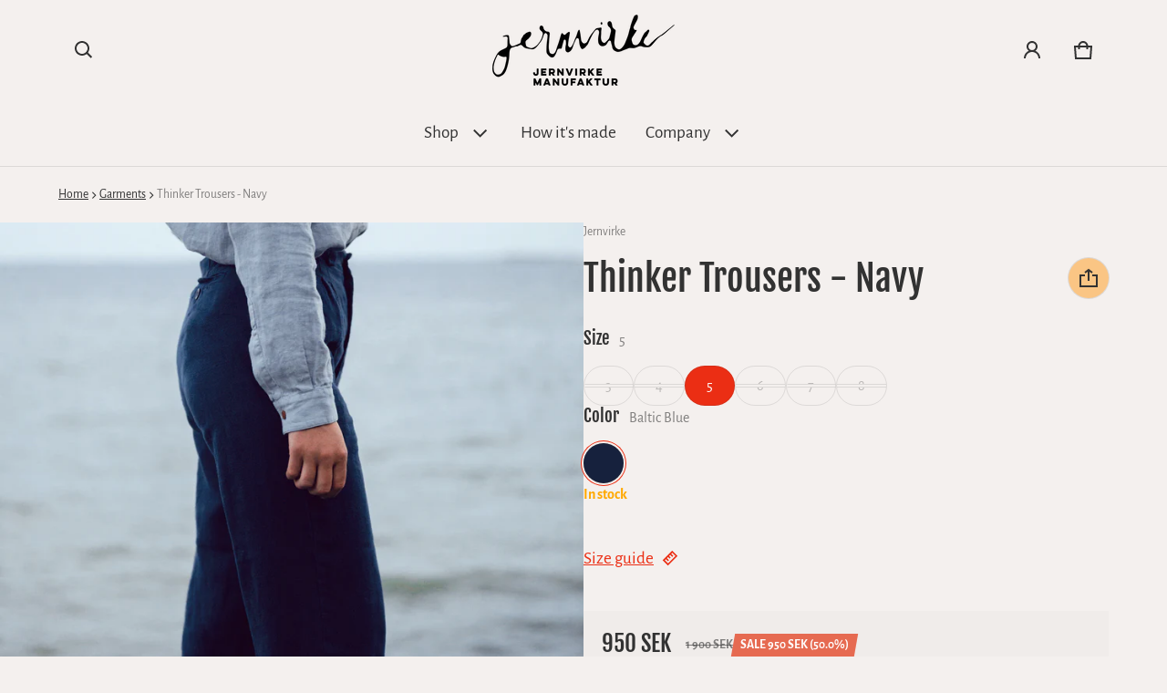

--- FILE ---
content_type: text/css;charset=utf-8
request_url: https://use.typekit.net/jaj1sxg.css
body_size: 510
content:
/*
 * The Typekit service used to deliver this font or fonts for use on websites
 * is provided by Adobe and is subject to these Terms of Use
 * http://www.adobe.com/products/eulas/tou_typekit. For font license
 * information, see the list below.
 *
 * dystopian:
 *   - http://typekit.com/eulas/00000000000000007735c550
 *   - http://typekit.com/eulas/00000000000000007735c555
 * newsserif-text-variable:
 *   - http://typekit.com/eulas/000000000000000077543ede
 *
 * © 2009-2026 Adobe Systems Incorporated. All Rights Reserved.
 */
/*{"last_published":"2024-10-21 14:24:30 UTC"}*/

@import url("https://p.typekit.net/p.css?s=1&k=jaj1sxg&ht=tk&f=45479.45480.55973&a=1761586&app=typekit&e=css");

@font-face {
font-family:"dystopian";
src:url("https://use.typekit.net/af/7e5ad8/00000000000000007735c550/30/l?primer=7cdcb44be4a7db8877ffa5c0007b8dd865b3bbc383831fe2ea177f62257a9191&fvd=n7&v=3") format("woff2"),url("https://use.typekit.net/af/7e5ad8/00000000000000007735c550/30/d?primer=7cdcb44be4a7db8877ffa5c0007b8dd865b3bbc383831fe2ea177f62257a9191&fvd=n7&v=3") format("woff"),url("https://use.typekit.net/af/7e5ad8/00000000000000007735c550/30/a?primer=7cdcb44be4a7db8877ffa5c0007b8dd865b3bbc383831fe2ea177f62257a9191&fvd=n7&v=3") format("opentype");
font-display:auto;font-style:normal;font-weight:700;font-stretch:normal;
}

@font-face {
font-family:"dystopian";
src:url("https://use.typekit.net/af/9ed6ff/00000000000000007735c555/30/l?primer=7cdcb44be4a7db8877ffa5c0007b8dd865b3bbc383831fe2ea177f62257a9191&fvd=n9&v=3") format("woff2"),url("https://use.typekit.net/af/9ed6ff/00000000000000007735c555/30/d?primer=7cdcb44be4a7db8877ffa5c0007b8dd865b3bbc383831fe2ea177f62257a9191&fvd=n9&v=3") format("woff"),url("https://use.typekit.net/af/9ed6ff/00000000000000007735c555/30/a?primer=7cdcb44be4a7db8877ffa5c0007b8dd865b3bbc383831fe2ea177f62257a9191&fvd=n9&v=3") format("opentype");
font-display:auto;font-style:normal;font-weight:900;font-stretch:normal;
}

@font-face {
font-family:"newsserif-text-variable";
src:url("https://use.typekit.net/af/87bea7/000000000000000077543ede/30/l?primer=7cdcb44be4a7db8877ffa5c0007b8dd865b3bbc383831fe2ea177f62257a9191&fvd=n4&v=3") format("woff2"),url("https://use.typekit.net/af/87bea7/000000000000000077543ede/30/d?primer=7cdcb44be4a7db8877ffa5c0007b8dd865b3bbc383831fe2ea177f62257a9191&fvd=n4&v=3") format("woff"),url("https://use.typekit.net/af/87bea7/000000000000000077543ede/30/a?primer=7cdcb44be4a7db8877ffa5c0007b8dd865b3bbc383831fe2ea177f62257a9191&fvd=n4&v=3") format("opentype");
font-display:auto;font-style:normal;font-weight:400;font-stretch:normal;
}

.tk-dystopian { font-family: "dystopian",sans-serif; }
.tk-newsserif-text-variable { font-family: "newsserif-text-variable",sans-serif; }
